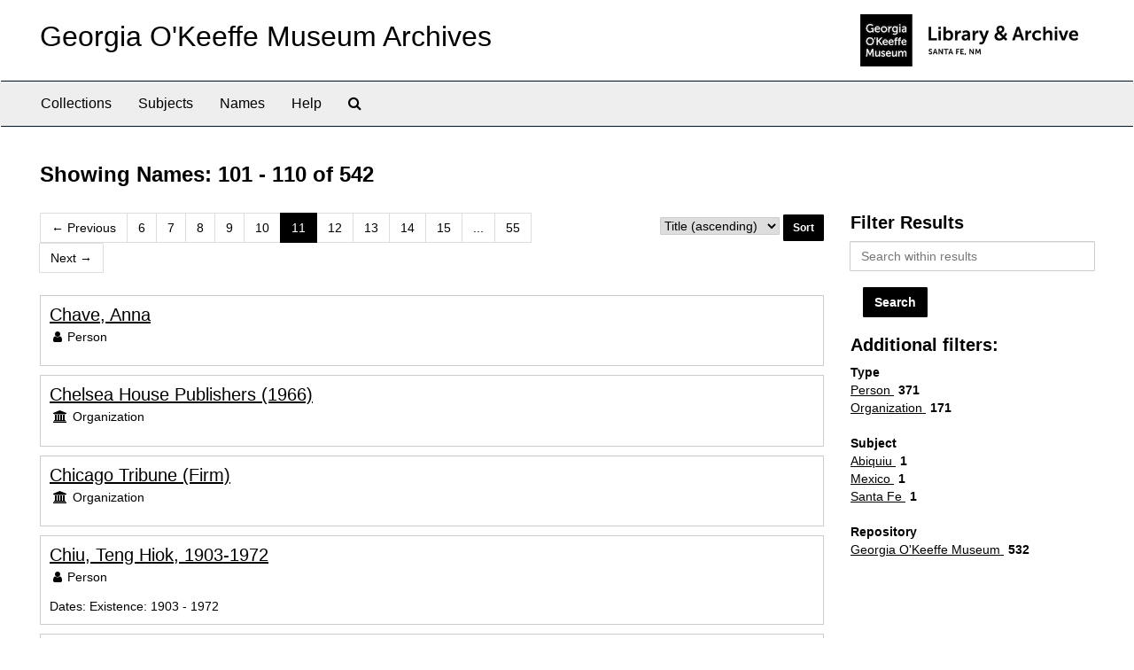

--- FILE ---
content_type: text/html;charset=utf-8
request_url: http://archive.okeeffemuseum.org/agents?q%5B%5D=%2A&op%5B%5D=OR&field%5B%5D=title&from_year%5B%5D=&to_year%5B%5D=&limit=agent&sort=title_sort%20asc&page=11
body_size: 19145
content:
<!DOCTYPE html>
<html lang="en">
<head>
	<meta charset="utf-8"/>
	<meta http-equiv="X-UA-Compatible" content="IE=edge"/>
	<meta name="viewport" content="width=device-width, initial-scale=1">
	<link href="/favicon.ico" rel="shortcut icon" type="image/x-icon" />
	<title>Names | Georgia O&#39;Keeffe Museum Archives</title>
	<meta name="csrf-param" content="authenticity_token" />
<meta name="csrf-token" content="t4ui4KQ8eHqAd116RqV4GqpOXdhdUvnrPKqGC8exQO+gfObi2NTzm/18HajD1dDsO1W9L5ZvpWhAENEk48qY5w==" />

		<meta name="referrer" content="origin-when-cross-origin" />

	<script>
	 var APP_PATH = '/';
	 var SHOW_IDENTIFIERS_IN_TREE = false;
	</script>

	<link rel="stylesheet" media="all" href="/assets/application-02d1eb57938469307edbcf2cb1dd2b1c8a8aa4c18303b998e1831119d70913fc.css" />
	<script src="/assets/application-6c09884a329c1b01012f3affd214e3848aaba6c34c1e1c97581cf5a61f7b1c7b.js"></script>

	

			<!-- Begin plugin layout -->
			<link rel="stylesheet" media="screen" href="/assets/custom.css" />
<meta name="keywords" content="archive" />
<link rel="stylesheet" href="https://use.typekit.net/nvr1uzc.css">
<link rel="shortcut icon" type="image/x-icon" href="/assets/images/favicon.ico">

			<!-- End plugin layout -->

<!-- HTML5 shim and Respond.js for IE8 support of HTML5 elements and media queries -->
<!-- WARNING: Respond.js doesn't work if you view the page via file:// -->
<!--[if lt IE 9]>
	<script src="https://oss.maxcdn.com/html5shiv/3.7.3/html5shiv.min.js"></script>
	<script src="https://oss.maxcdn.com/respond/1.4.2/respond.min.js"></script>
<![endif]-->
</head>

<body>
	<div class="skipnav">
  <a class="sr-only sr-only-focusable" href="#maincontent">Skip to main content</a>
        <a class="sr-only sr-only-focusable" href="#searchresults">Skip to search results</a>
</div>


	<div class="container-fluid no-pad">
		<section id="header">
  <div class="row">
    <div class="col-sm-8">
      <h1>
          <a title="Archive" href="http://archive.okeeffemuseum.org/">
        Georgia O&#39;Keeffe Museum Archives
          </a>
      </h1>
    </div>
    <div class="col-sm-4 hidden-xs"><img class="logo" src="/assets/images/logo-archive.png" alt="ArchivesSpace - a community served by Lyrasis." /></div>
  </div>
</section>

		<section id="navigation">
  <nav class="navbar navbar-default" aria-label="top-level navigation">
    <div class="container-fluid navbar-header top-bar">
      <button type="button" class="navbar-toggle collapsed" data-toggle="collapse" data-target="#collapsemenu"
              aria-expanded="false">
        <span class="sr-only">Toggle Navigation</span>
        <span class="icon-bar"></span>
        <span class="icon-bar"></span>
        <span class="icon-bar"></span>
      </button>
      <div class="collapse navbar-collapse" id="collapsemenu">
        <ul class="nav nav navbar-nav">
            <li><a href="/repositories/resources">Collections</a></li>
            <li><a href="/subjects">Subjects</a></li>
            <li><a href="/agents">Names</a></li>
            <li><a href="/help"><span class="translation_missing" title="translation missing: en.Help">Help</span></a></li>
            <li><a href="/search?reset=true" title="Search The Archives">
                <span class="fa fa-search" aria-hidden="true"></span>
                <span class="sr-only">Search The Archives</span>
              </a>
            </li>
        </ul>
      </div>
    </div>
  </nav>
</section>

	</div>

	<section id="content" class="container-fluid">
		<a name="maincontent" id="maincontent"></a>
		
		<div class="row">
  <div class="col-sm-12">
     



  <h2>Showing Names: 101 - 110 of 542</h2>
  </div>
</div>

<div class="row">
  <div class="col-sm-9">
    <a name="main" title="Main Content"></a>
    <div class="row"><div class="col-sm-8">
    <div id="paging">
  
  <ul class="pagination">
      <li class="previous"><a href="/agents?q[]=%2A&amp;op[]=OR&amp;field[]=title&amp;from_year[]=&amp;to_year[]=&amp;limit=agent&amp;sort=title_sort asc&page=10"><span aria-hidden="true">&larr;</span> Previous</a></li>    
        <li><a href="/agents?q[]=%2A&amp;op[]=OR&amp;field[]=title&amp;from_year[]=&amp;to_year[]=&amp;limit=agent&amp;sort=title_sort asc&page=6">6</a></li>
        <li><a href="/agents?q[]=%2A&amp;op[]=OR&amp;field[]=title&amp;from_year[]=&amp;to_year[]=&amp;limit=agent&amp;sort=title_sort asc&page=7">7</a></li>
        <li><a href="/agents?q[]=%2A&amp;op[]=OR&amp;field[]=title&amp;from_year[]=&amp;to_year[]=&amp;limit=agent&amp;sort=title_sort asc&page=8">8</a></li>
        <li><a href="/agents?q[]=%2A&amp;op[]=OR&amp;field[]=title&amp;from_year[]=&amp;to_year[]=&amp;limit=agent&amp;sort=title_sort asc&page=9">9</a></li>
        <li><a href="/agents?q[]=%2A&amp;op[]=OR&amp;field[]=title&amp;from_year[]=&amp;to_year[]=&amp;limit=agent&amp;sort=title_sort asc&page=10">10</a></li>
        <li class="active"><a href="#">11</a></li>
        <li><a href="/agents?q[]=%2A&amp;op[]=OR&amp;field[]=title&amp;from_year[]=&amp;to_year[]=&amp;limit=agent&amp;sort=title_sort asc&page=12">12</a></li>
        <li><a href="/agents?q[]=%2A&amp;op[]=OR&amp;field[]=title&amp;from_year[]=&amp;to_year[]=&amp;limit=agent&amp;sort=title_sort asc&page=13">13</a></li>
        <li><a href="/agents?q[]=%2A&amp;op[]=OR&amp;field[]=title&amp;from_year[]=&amp;to_year[]=&amp;limit=agent&amp;sort=title_sort asc&page=14">14</a></li>
        <li><a href="/agents?q[]=%2A&amp;op[]=OR&amp;field[]=title&amp;from_year[]=&amp;to_year[]=&amp;limit=agent&amp;sort=title_sort asc&page=15">15</a></li>
       <li><a href="" style="pointer-events: none;">...</a></li>
       <li><a href="/agents?q[]=%2A&amp;op[]=OR&amp;field[]=title&amp;from_year[]=&amp;to_year[]=&amp;limit=agent&amp;sort=title_sort asc&page=55">55</a></li>
      <li class="next"><a href="/agents?q[]=%2A&amp;op[]=OR&amp;field[]=title&amp;from_year[]=&amp;to_year[]=&amp;limit=agent&amp;sort=title_sort asc&page=12">Next <span aria-hidden="true">&rarr;</span></a></li>
</ul>
</div>

    </div>
    


<div class="col-sm-4 text-right sorter">
 <form class="form-horizontal" action="/agents?q[]=%2A&amp;op[]=OR&amp;field[]=title&amp;from_year[]=&amp;to_year[]=&amp;limit=agent" accept-charset="UTF-8" method="get"><input name="utf8" type="hidden" value="&#x2713;" />
     <input type="hidden" name="q[]" id="q_0" value="*" />
  <input type="hidden" name="op[]" id="op_0" value="OR" />
  <input type="hidden" name="field[]" id="field_0" value="title" />
  <input type="hidden" name="from_year[]" id="from_year_0" value="" />
  <input type="hidden" name="to_year[]" id="to_year_0" value="" />
  <input type="hidden" name="limit" id="limit" value="agent" />
  <input type="hidden" name="action" id="action" value="index" />

   <label class="sr-only" for="sort">Sort by:</label>
   <select name="sort" id="sort"><option selected="selected" value="title_sort asc">Title (ascending)</option>
<option value="title_sort desc">Title (descending)</option></select>
   <input type="submit" name="commit" value="Sort" class="btn btn-primary btn-sm" data-disable-with="Sort" />
</form></div>


</div>
    <div class="row search-results"><div class="col-sm-12">

    <a name="searchresults" id="searchresults"></a>

         <div class="recordrow" style="clear:both" data-uri="/agents/people/385">
    

<h3>
    <a class="record-title" href="/agents/people/385">
      Chave, Anna
    </a>
</h3>


<div class="badge-and-identifier">
  <div class="record-type-badge agent">
    <i class="fa fa-user"></i>&#160;Person 
  </div>
</div>

    <div class="recordsummary" style="clear:both">


    <div class="dates">
      
    </div>

  <div class="staff-hidden hide">
  </div>



</div>


   </div>

         <div class="recordrow" style="clear:both" data-uri="/agents/corporate_entities/126">
    

<h3>
    <a class="record-title" href="/agents/corporate_entities/126">
      Chelsea House Publishers (1966)
    </a>
</h3>


<div class="badge-and-identifier">
  <div class="record-type-badge agent">
    <i class="fa fa-university"></i>&#160;Organization 
  </div>
</div>

    <div class="recordsummary" style="clear:both">


    <div class="dates">
      
    </div>

  <div class="staff-hidden hide">
  </div>



</div>


   </div>

         <div class="recordrow" style="clear:both" data-uri="/agents/corporate_entities/165">
    

<h3>
    <a class="record-title" href="/agents/corporate_entities/165">
      Chicago Tribune (Firm)
    </a>
</h3>


<div class="badge-and-identifier">
  <div class="record-type-badge agent">
    <i class="fa fa-university"></i>&#160;Organization 
  </div>
</div>

    <div class="recordsummary" style="clear:both">


    <div class="dates">
      
    </div>

  <div class="staff-hidden hide">
  </div>



</div>


   </div>

         <div class="recordrow" style="clear:both" data-uri="/agents/people/531">
    

<h3>
    <a class="record-title" href="/agents/people/531">
      Chiu, Teng Hiok, 1903-1972
    </a>
</h3>


<div class="badge-and-identifier">
  <div class="record-type-badge agent">
    <i class="fa fa-user"></i>&#160;Person 
  </div>
</div>

    <div class="recordsummary" style="clear:both">


    <div class="dates">
        <strong>Dates: </strong>
      Existence: 1903 - 1972
    </div>

  <div class="staff-hidden hide">
  </div>



</div>


   </div>

         <div class="recordrow" style="clear:both" data-uri="/agents/corporate_entities/43">
    

<h3>
    <a class="record-title" href="/agents/corporate_entities/43">
      Chow Chow Club, Inc. (1906)
    </a>
</h3>


<div class="badge-and-identifier">
  <div class="record-type-badge agent">
    <i class="fa fa-university"></i>&#160;Organization 
  </div>
</div>

    <div class="recordsummary" style="clear:both">


    <div class="dates">
      
    </div>

  <div class="staff-hidden hide">
  </div>



</div>


   </div>

         <div class="recordrow" style="clear:both" data-uri="/agents/people/68">
    

<h3>
    <a class="record-title" href="/agents/people/68">
      Christopher, Katherine (Kay) Allred, b. 1954
    </a>
</h3>


<div class="badge-and-identifier">
  <div class="record-type-badge agent">
    <i class="fa fa-user"></i>&#160;Person 
  </div>
</div>

    <div class="recordsummary" style="clear:both">


    <div class="dates">
      
    </div>

  <div class="staff-hidden hide">
  </div>



</div>


   </div>

         <div class="recordrow" style="clear:both" data-uri="/agents/people/438">
    

<h3>
    <a class="record-title" href="/agents/people/438">
      Clements, Geoffrey
    </a>
</h3>


<div class="badge-and-identifier">
  <div class="record-type-badge agent">
    <i class="fa fa-user"></i>&#160;Person 
  </div>
</div>

    <div class="recordsummary" style="clear:both">


    <div class="dates">
      
    </div>

  <div class="staff-hidden hide">
  </div>



</div>


   </div>

         <div class="recordrow" style="clear:both" data-uri="/agents/corporate_entities/176">
    

<h3>
    <a class="record-title" href="/agents/corporate_entities/176">
      Cleveland Museum of Art (1913)
    </a>
</h3>


<div class="badge-and-identifier">
  <div class="record-type-badge agent">
    <i class="fa fa-university"></i>&#160;Organization 
  </div>
</div>

    <div class="recordsummary" style="clear:both">


    <div class="dates">
      
    </div>

  <div class="staff-hidden hide">
  </div>



</div>


   </div>

         <div class="recordrow" style="clear:both" data-uri="/agents/people/270">
    

<h3>
    <a class="record-title" href="/agents/people/270">
      Clifford, Henry, 1904-1974
    </a>
</h3>


<div class="badge-and-identifier">
  <div class="record-type-badge agent">
    <i class="fa fa-user"></i>&#160;Person 
  </div>
</div>

    <div class="recordsummary" style="clear:both">


    <div class="dates">
        <strong>Dates: </strong>
      Existence: 1904 - 1974
    </div>

  <div class="staff-hidden hide">
  </div>



</div>


   </div>

         <div class="recordrow" style="clear:both" data-uri="/agents/people/390">
    

<h3>
    <a class="record-title" href="/agents/people/390">
      Clinton, Hillary Rodham, b. 1947
    </a>
</h3>


<div class="badge-and-identifier">
  <div class="record-type-badge agent">
    <i class="fa fa-user"></i>&#160;Person 
  </div>
</div>

    <div class="recordsummary" style="clear:both">


    <div class="dates">
      
    </div>

  <div class="staff-hidden hide">
  </div>



</div>


   </div>

    </div></div>
    <div class="row"><div class="col-sm-9">
    <div id="paging_bottom">
  
  <ul class="pagination">
      <li class="previous"><a href="/agents?q[]=%2A&amp;op[]=OR&amp;field[]=title&amp;from_year[]=&amp;to_year[]=&amp;limit=agent&amp;sort=title_sort asc&page=10"><span aria-hidden="true">&larr;</span> Previous</a></li>    
        <li><a href="/agents?q[]=%2A&amp;op[]=OR&amp;field[]=title&amp;from_year[]=&amp;to_year[]=&amp;limit=agent&amp;sort=title_sort asc&page=6">6</a></li>
        <li><a href="/agents?q[]=%2A&amp;op[]=OR&amp;field[]=title&amp;from_year[]=&amp;to_year[]=&amp;limit=agent&amp;sort=title_sort asc&page=7">7</a></li>
        <li><a href="/agents?q[]=%2A&amp;op[]=OR&amp;field[]=title&amp;from_year[]=&amp;to_year[]=&amp;limit=agent&amp;sort=title_sort asc&page=8">8</a></li>
        <li><a href="/agents?q[]=%2A&amp;op[]=OR&amp;field[]=title&amp;from_year[]=&amp;to_year[]=&amp;limit=agent&amp;sort=title_sort asc&page=9">9</a></li>
        <li><a href="/agents?q[]=%2A&amp;op[]=OR&amp;field[]=title&amp;from_year[]=&amp;to_year[]=&amp;limit=agent&amp;sort=title_sort asc&page=10">10</a></li>
        <li class="active"><a href="#">11</a></li>
        <li><a href="/agents?q[]=%2A&amp;op[]=OR&amp;field[]=title&amp;from_year[]=&amp;to_year[]=&amp;limit=agent&amp;sort=title_sort asc&page=12">12</a></li>
        <li><a href="/agents?q[]=%2A&amp;op[]=OR&amp;field[]=title&amp;from_year[]=&amp;to_year[]=&amp;limit=agent&amp;sort=title_sort asc&page=13">13</a></li>
        <li><a href="/agents?q[]=%2A&amp;op[]=OR&amp;field[]=title&amp;from_year[]=&amp;to_year[]=&amp;limit=agent&amp;sort=title_sort asc&page=14">14</a></li>
        <li><a href="/agents?q[]=%2A&amp;op[]=OR&amp;field[]=title&amp;from_year[]=&amp;to_year[]=&amp;limit=agent&amp;sort=title_sort asc&page=15">15</a></li>
       <li><a href="" style="pointer-events: none;">...</a></li>
       <li><a href="/agents?q[]=%2A&amp;op[]=OR&amp;field[]=title&amp;from_year[]=&amp;to_year[]=&amp;limit=agent&amp;sort=title_sort asc&page=55">55</a></li>
      <li class="next"><a href="/agents?q[]=%2A&amp;op[]=OR&amp;field[]=title&amp;from_year[]=&amp;to_year[]=&amp;limit=agent&amp;sort=title_sort asc&page=12">Next <span aria-hidden="true">&rarr;</span></a></li>
</ul>
</div>

    </div></div>
  </div>
  <div id="filter-sidebar" class="col-sm-3">
    <a name="filter" title="Filter Results"></a>
    
<div class="filters">
</div>

<h3>Filter Results</h3>
 <div class="filter_more">
   <form class="form-horizontal" action="/agents?q[]=%2A&amp;op[]=OR&amp;field[]=title&amp;from_year[]=&amp;to_year[]=&amp;limit=agent" accept-charset="UTF-8" method="get"><input name="utf8" type="hidden" value="&#x2713;" />
          <input type="hidden" name="q[]" value="*" />
  <input type="hidden" name="op[]" value="OR" />
  <input type="hidden" name="field[]" value="title" />
  <input type="hidden" name="from_year[]" value="" />
  <input type="hidden" name="to_year[]" value="" />
  <input type="hidden" name="limit" value="agent" />
  <input type="hidden" name="action" value="index" />

          <div class="form-group">
            <input type="hidden" name="sort" value="" />
            <label class="sr-only" for="filter_q">Search within results</label>
            <input type="text" name="filter_q[]" id="filter_q" placeholder="Search within results" class="form-control" />
          </div>
          <input type="hidden" name="filter_from_year" value="" />
          <input type="hidden" name="filter_to_year" value="" />

       <input type="submit" name="commit" value="Search" class="btn btn-primary" data-disable-with="Search" />
</form> </div>

<h3>Additional filters: </h3>
<dl id="facets">



    <dt>Type</dt>
      <dd>
        <a href="/agents?q[]=%2A&amp;op[]=OR&amp;field[]=title&amp;from_year[]=&amp;to_year[]=&amp;limit=agent&amp;sort=title_sort asc&amp;filter_fields[]=primary_type&amp;filter_values[]=agent_person"
           rel="nofollow"
           title="Filter By 'Person'">
          Person
        </a>
        <span class="recordnumber">371</span>
      </dd>
      <dd>
        <a href="/agents?q[]=%2A&amp;op[]=OR&amp;field[]=title&amp;from_year[]=&amp;to_year[]=&amp;limit=agent&amp;sort=title_sort asc&amp;filter_fields[]=primary_type&amp;filter_values[]=agent_corporate_entity"
           rel="nofollow"
           title="Filter By 'Organization'">
          Organization
        </a>
        <span class="recordnumber">171</span>
      </dd>
    <span class="type-spacer">&nbsp;</span>

    <dt>Subject</dt>
      <dd>
        <a href="/agents?q[]=%2A&amp;op[]=OR&amp;field[]=title&amp;from_year[]=&amp;to_year[]=&amp;limit=agent&amp;sort=title_sort asc&amp;filter_fields[]=subjects&amp;filter_values[]=Abiquiu"
           rel="nofollow"
           title="Filter By 'Abiquiu'">
          Abiquiu
        </a>
        <span class="recordnumber">1</span>
      </dd>
      <dd>
        <a href="/agents?q[]=%2A&amp;op[]=OR&amp;field[]=title&amp;from_year[]=&amp;to_year[]=&amp;limit=agent&amp;sort=title_sort asc&amp;filter_fields[]=subjects&amp;filter_values[]=Mexico"
           rel="nofollow"
           title="Filter By 'Mexico'">
          Mexico
        </a>
        <span class="recordnumber">1</span>
      </dd>
      <dd>
        <a href="/agents?q[]=%2A&amp;op[]=OR&amp;field[]=title&amp;from_year[]=&amp;to_year[]=&amp;limit=agent&amp;sort=title_sort asc&amp;filter_fields[]=subjects&amp;filter_values[]=Santa+Fe"
           rel="nofollow"
           title="Filter By 'Santa Fe'">
          Santa Fe
        </a>
        <span class="recordnumber">1</span>
      </dd>
    <span class="type-spacer">&nbsp;</span>

    <dt>Repository</dt>
      <dd>
        <a href="/agents?q[]=%2A&amp;op[]=OR&amp;field[]=title&amp;from_year[]=&amp;to_year[]=&amp;limit=agent&amp;sort=title_sort asc&amp;filter_fields[]=used_within_published_repository&amp;filter_values[]=%2Frepositories%2F2"
           rel="nofollow"
           title="Filter By 'Georgia O&#39;Keeffe Museum'">
          Georgia O&#39;Keeffe Museum
        </a>
        <span class="recordnumber">532</span>
      </dd>
    <span class="type-spacer">&nbsp;</span>
</dl>


  </div>

</div>

	</section>

	<script  type="text/javascript" >
		$(".upper-record-details .note-content").each(function(index, element){$(this).readmore(450)});
	</script>

	<div class="container-fluid panel-footer">
  <div class="row">
     <div class="col-md-12">
       <p class="footer-items">© Georgia O'Keeffe Museum
         | Learn more about the <a href="https://www.okeeffemuseum.org/library-and-archive/">Library & Archive at the Georgia O'Keeffe Museum</a>  </div>
  </div>
</div>


</body>
</html>
